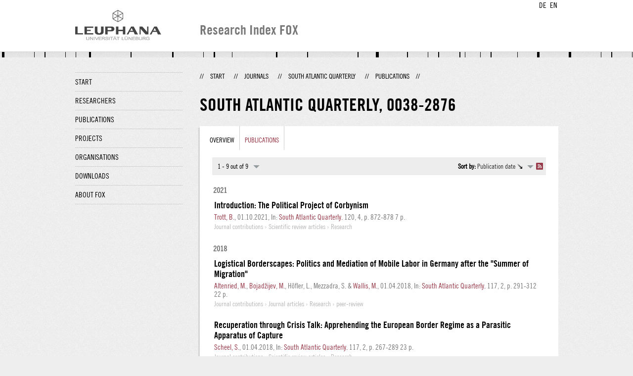

--- FILE ---
content_type: text/html;charset=UTF-8
request_url: http://fox.leuphana.de/portal/en/journals/south-atlantic-quarterly(11439e6a-07b6-453c-ba03-47d4d149ab83)/publications.html
body_size: 4351
content:
<!DOCTYPE html PUBLIC "-//W3C//DTD XHTML 1.1//EN" "http://www.w3.org/TR/xhtml11/DTD/xhtml11.dtd"><html xmlns="http://www.w3.org/1999/xhtml" lang="en" xml:lang="en"><head>
			<meta http-equiv="Content-Type" content="text/html;charset=utf-8" />
			<title>South Atlantic Quarterly - Leuphana Universität Lüneburg</title><link type="text/css" rel="stylesheet" href="/portal/resources/style/css/combined/portal.css?stamp=1769414864249" /><script type="text/javascript" src="/portal/dwr/engine.js?stamp=1769414864249"></script><script type="text/javascript" src="/portal/dwr/interface/PureFacade.js?stamp=1769414864249"></script><script type="text/javascript" src="/portal/resources/style/lib/prototype.js?stamp=1769414864249"></script><script type="text/javascript" src="/portal/resources/style/js/atira.js?stamp=1769414864249"></script><script type="text/javascript" src="/portal/resources/style/js/atira_chart.js?stamp=1769414864249"></script><script type="text/javascript" src="/portal/dwr/interface/GraphFacade.js?stamp=1769414864249"></script><link type="text/css" rel="stylesheet" href="/portal/resources/style/css/combined/portal.css?stamp=1769414864249" /><script type="text/javascript" src="/portal/resources/style/js/jquery-3.1.1.min.js?stamp=1769414864249"></script><script type="text/javascript" src="/portal/resources/style/js/jquery.jcarousel.js?stamp=1769414864249"></script><script type="text/javascript" src="/portal/resources/style/js/site.js?stamp=1769414864249"></script><!-- start: head --><!-- end: head --><script type="text/javascript" src="/portal/resources/core/style/js/portal.js?stamp=1769414864249"></script></head><body class="en_GB en_GB en webkit">
            <div id="top">
                <div id="header">
                    <div class="wrapper clearfix">
                        <div id="portal-language-switch">
                             <ul>
                                    <li><a class="portal_link locale locale_de_DE" href="http://fox.leuphana.de/portal/de/journals/south-atlantic-quarterly(11439e6a-07b6-453c-ba03-47d4d149ab83)/publications.html" title="DE"><span>DE</span></a></li>
                                    <li><a class="portal_link locale locale_en_GB selected" href="http://fox.leuphana.de/portal/en/journals/south-atlantic-quarterly(11439e6a-07b6-453c-ba03-47d4d149ab83)/publications.html" title="EN"><span>EN</span></a></li>
                            </ul>
                        </div><a class="portal_link logo" href="http://www.leuphana.de/en/research.html"><span>
                            <img src="/portal/resources/style/gfx/leuphana-logo.png" alt="Leuphana Universität Lüneburg" /></span></a>
                        <div id="header-content" class="pull-right">
                            <span class="title">Research Index FOX</span>
                        </div>
                    </div>
                </div>
                <div class="lines"></div>
            </div>
            <div id="container">
                <div class="wrapper">
                    <div class="clearfix">
                        <div class="sidebar pull-left">
                            <div id="secondary-menu">
                                <ul class="dotted-line">
                                    <li><a class="portal_link" href="http://fox.leuphana.de/portal/en/"><span>Start</span></a></li>
                                    <li><a class="portal_link" href="http://fox.leuphana.de/portal/en/persons/index.html"><span>Researchers</span></a>
                                    </li>
                                    <li><a class="portal_link" href="http://fox.leuphana.de/portal/en/publications/index.html"><span>Publications</span></a>
                                    </li>
                                    <li><a class="portal_link" href="http://fox.leuphana.de/portal/en/projects/index.html"><span>Projects</span></a>
                                    </li>
                                    <li><a class="portal_link" href="http://fox.leuphana.de/portal/en/organisations/index.html"><span>Organisations</span></a></li>
                                    <li><a class="portal_link" href="http://fox.leuphana.de/portal/en/statistics.html"><span>Downloads</span></a></li>
                                    <li><a class="portal_link" href="http://fox.leuphana.de/portal/en/about.html"><span>About FOX</span></a></li>
                                </ul>
                            </div>
                        </div>
                        <div id="content" class="full-width">
                            <ol class="breadcrumb">
                               <li class="separator">//</li>
                               <li><a class="portal_link" href="http://fox.leuphana.de/portal/en/"><span>Start</span></a></li>
                               <li class="separator">//</li>
            <li><a class="portal_link" href="http://fox.leuphana.de/portal/en/journals/search.html"><span>Journals</span></a></li>
            <li class="separator">//</li>
            <li><a class="portal_link" href="http://fox.leuphana.de/portal/en/journals/south-atlantic-quarterly(11439e6a-07b6-453c-ba03-47d4d149ab83).html"><span>South Atlantic Quarterly</span></a></li>
            <li class="separator">//</li>
            <li class="selected">Publications</li>
                               <li class="separator">//</li>
                            </ol>
                            <div id="main">
            <div class="view organisation_view">
                <div class="view_title"><div class="rendering rendering_journal rendering_compact rendering_journal_compact"><h2 class="title">South Atlantic Quarterly, ‎<span class="issn">0038-2876</span></h2><p class="type"><span class="type_family">Journal</span></p></div>
                </div>
                <div class="view_container">
                    <div class="box">
		<ul class="tabs">
			<li><a class="portal_link" href="http://fox.leuphana.de/portal/en/journals/south-atlantic-quarterly(11439e6a-07b6-453c-ba03-47d4d149ab83).html"><span>Overview</span></a>
			</li>
				<li class="selected"><a class="portal_link" href="http://fox.leuphana.de/portal/en/journals/south-atlantic-quarterly(11439e6a-07b6-453c-ba03-47d4d149ab83)/publications.html"><span>Publications</span></a>
				</li>
		</ul>
                        <div class="tab_inner">
            <div class="tabbed-content">
            <div class="clearfix">
            </div><div class="portal_navigator portal_navigator_white" id="j_id1065704713_18126386"><div class="portal_navigator_top"><div class="portal_navigator_row"><div class="portal_navigator_window_and_pagesize"><div class="portal_navigator_popup"><div class="portal_navigator_popup_control"><div class="div"><div class="div"><span class="portal_navigator_window"><span class="portal_navigator_window_info">1 - 9 out of 9</span></span><a href="javascript:void(0);" title="Click to select how many results to show per page"><span class="portal_navigator_pagesize portal_navigator_links"><em>Page size: </em>10</span></a></div></div></div><div class="portal_navigator_popup_content"><ul><li><strong>10</strong></li><li><a href="http://fox.leuphana.de/portal/en/journals/south-atlantic-quarterly(11439e6a-07b6-453c-ba03-47d4d149ab83)/publications.html?pageSize=20&amp;page=0" rel="nofollow"><span>20</span></a></li><li><a href="http://fox.leuphana.de/portal/en/journals/south-atlantic-quarterly(11439e6a-07b6-453c-ba03-47d4d149ab83)/publications.html?pageSize=50&amp;page=0" rel="nofollow"><span>50</span></a></li><li><a href="http://fox.leuphana.de/portal/en/journals/south-atlantic-quarterly(11439e6a-07b6-453c-ba03-47d4d149ab83)/publications.html?pageSize=100&amp;page=0" rel="nofollow"><span>100</span></a></li></ul></div></div></div><div class="portal_navigator_rss"><a class="portal_link rss_link" href="http://fox.leuphana.de/portal/en/journals/south-atlantic-quarterly(11439e6a-07b6-453c-ba03-47d4d149ab83)/publications.rss"><span></span></a></div><div class="portal_navigator_ordering"><div class="portal_navigator_popup"><div class="portal_navigator_popup_control"><div><div><strong>Sort by: </strong><a href="javascript:void(0);"><span class="portal_navigator_sort_descending">Publication date</span></a></div></div></div><div class="portal_navigator_popup_content"><ul><li><a class="selected portal_navigator_sort_ascending" rel="nofollow" href="http://fox.leuphana.de/portal/en/journals/south-atlantic-quarterly(11439e6a-07b6-453c-ba03-47d4d149ab83)/publications.html?ordering=researchOutputOrderByPublicationYear&amp;descending=false"><span>Publication date</span></a></li><li><a class="portal_navigator_sort_ascending" rel="nofollow" href="http://fox.leuphana.de/portal/en/journals/south-atlantic-quarterly(11439e6a-07b6-453c-ba03-47d4d149ab83)/publications.html?ordering=researchOutputOrderByTitle&amp;descending=false"><span>Title</span></a></li><li><a class="portal_navigator_sort_ascending" rel="nofollow" href="http://fox.leuphana.de/portal/en/journals/south-atlantic-quarterly(11439e6a-07b6-453c-ba03-47d4d149ab83)/publications.html?ordering=researchOutputOrderByType&amp;descending=false"><span>Type</span></a></li><li><a class="portal_navigator_sort_descending" rel="nofollow" href="http://fox.leuphana.de/portal/en/journals/south-atlantic-quarterly(11439e6a-07b6-453c-ba03-47d4d149ab83)/publications.html?ordering=researchOutputOrderByYearSubmittedCreated&amp;descending=true"><span>Submission year</span></a></li></ul></div></div></div></div></div><div class="portal_navigator_result">
                <div class="portal_search_container for_publications">
                    <ol class="portal_list"><li class="portal_list_item_group portal_list_item_group_first">2021</li><li class="portal_list_item"><div class="rendering rendering_researchoutput  rendering_researchoutput_short rendering_contributiontojournal rendering_short rendering_contributiontojournal_short"><h2 class="title"><a rel="ContributionToJournal" href="http://fox.leuphana.de/portal/en/publications/introduction-the-political-project-of-corbynism(9acfc6c9-5078-44c9-85ee-dc199e25f5a1).html" class="link"><span>Introduction: The Political Project of Corbynism</span></a></h2><a rel="Person" href="http://fox.leuphana.de/portal/en/persons/ben-trott(34214bda-50f8-4c43-b72c-011875ecb911).html" class="link person"><span>Trott, B.</span></a>, <span class="date">01.10.2021</span>, <span class="journal">In: <a rel="Journal" href="http://fox.leuphana.de/portal/en/journals/south-atlantic-quarterly(11439e6a-07b6-453c-ba03-47d4d149ab83)/publications.html" class="link"><span>South Atlantic Quarterly.</span></a></span> <span class="volume">120</span>, <span class="journalnumber">4</span>, <span class="pages">p. 872-878</span> <span class="numberofpages">7 p.</span><p class="type"><span class="type_family">Research output<span class="type_family_sep">: </span></span><span class="type_classification_parent">Journal contributions<span class="type_parent_sep"> › </span></span><span class="type_classification">Scientific review articles</span><span class="type_classification"><span class="type_parent_sep"> › </span>Research</span></p></div></li><li class="portal_list_item_group">2018</li><li class="portal_list_item"><div class="rendering rendering_researchoutput  rendering_researchoutput_short rendering_contributiontojournal rendering_short rendering_contributiontojournal_short"><h2 class="title"><a rel="ContributionToJournal" href="http://fox.leuphana.de/portal/en/publications/logistical-borderscapes(c31e1758-24b3-4d95-8038-c24b2a172741).html" class="link"><span>Logistical Borderscapes: Politics and Mediation of Mobile Labor in Germany after the "Summer of Migration"</span></a></h2><a rel="Person" href="http://fox.leuphana.de/portal/en/persons/moritz-altenried(b1560b4c-0fb6-4830-95e4-f2a12f150533).html" class="link person"><span>Altenried, M.</span></a>, <a rel="Person" href="http://fox.leuphana.de/portal/en/persons/manuela-bojadzijev(14a5850c-3404-4b17-bd29-d5407af45791).html" class="link person"><span>Bojadžijev, M.</span></a>, Höfler, L., Mezzadra, S. &amp; <a rel="Person" href="http://fox.leuphana.de/portal/en/persons/mira-wallis(5c853a5f-40d8-4868-bbdd-e7e6ac803580).html" class="link person"><span>Wallis, M.</span></a>, <span class="date">01.04.2018</span>, <span class="journal">In: <a rel="Journal" href="http://fox.leuphana.de/portal/en/journals/south-atlantic-quarterly(11439e6a-07b6-453c-ba03-47d4d149ab83)/publications.html" class="link"><span>South Atlantic Quarterly.</span></a></span> <span class="volume">117</span>, <span class="journalnumber">2</span>, <span class="pages">p. 291-312</span> <span class="numberofpages">22 p.</span><p class="type"><span class="type_family">Research output<span class="type_family_sep">: </span></span><span class="type_classification_parent">Journal contributions<span class="type_parent_sep"> › </span></span><span class="type_classification">Journal articles</span><span class="type_classification"><span class="type_parent_sep"> › </span>Research</span><span class="type_classification"><span class="type_parent_sep"> › </span>peer-review</span></p></div></li><li class="portal_list_item"><div class="rendering rendering_researchoutput  rendering_researchoutput_short rendering_contributiontojournal rendering_short rendering_contributiontojournal_short remoteorigin"><h2 class="title remoteorigin"><a rel="ContributionToJournal" href="http://fox.leuphana.de/portal/en/publications/recuperation-through-crisis-talk(6fa8e7c0-9e2f-4303-a0f7-2273011067dc).html" class="link"><span>Recuperation through Crisis Talk: Apprehending the European Border Regime as a Parasitic Apparatus of Capture</span></a></h2><a rel="Person" href="http://fox.leuphana.de/portal/en/persons/stephan-scheel(1a087c07-a148-4dbe-a13c-08d65a3fc396).html" class="link person"><span>Scheel, S.</span></a>, <span class="date">01.04.2018</span>, <span class="journal">In: <a rel="Journal" href="http://fox.leuphana.de/portal/en/journals/south-atlantic-quarterly(11439e6a-07b6-453c-ba03-47d4d149ab83)/publications.html" class="link"><span>South Atlantic Quarterly.</span></a></span> <span class="volume">117</span>, <span class="journalnumber">2</span>, <span class="pages">p. 267-289</span> <span class="numberofpages">23 p.</span><p class="type"><span class="type_family">Research output<span class="type_family_sep">: </span></span><span class="type_classification_parent">Journal contributions<span class="type_parent_sep"> › </span></span><span class="type_classification">Scientific review articles</span><span class="type_classification"><span class="type_parent_sep"> › </span>Research</span></p></div></li><li class="portal_list_item"><div class="rendering rendering_researchoutput  rendering_researchoutput_short rendering_contributiontojournal rendering_short rendering_contributiontojournal_short remoteorigin"><h2 class="title remoteorigin"><a rel="ContributionToJournal" href="http://fox.leuphana.de/portal/en/publications/volunteers(5b3f1475-d981-453b-9c23-6cdc025684b4).html" class="link"><span>Volunteers: From solidarity to integration</span></a></h2><a rel="Person" href="http://fox.leuphana.de/portal/en/persons/serhat-karakayali(31bf8228-5c3e-4e82-8e12-c64c28aa0917).html" class="link person"><span>Karakayali, S.</span></a>, <span class="date">01.04.2018</span>, <span class="journal">In: <a rel="Journal" href="http://fox.leuphana.de/portal/en/journals/south-atlantic-quarterly(11439e6a-07b6-453c-ba03-47d4d149ab83)/publications.html" class="link"><span>South Atlantic Quarterly.</span></a></span> <span class="volume">117</span>, <span class="journalnumber">2</span>, <span class="pages">p. 313-331</span> <span class="numberofpages">19 p.</span><p class="type"><span class="type_family">Research output<span class="type_family_sep">: </span></span><span class="type_classification_parent">Journal contributions<span class="type_parent_sep"> › </span></span><span class="type_classification">Journal articles</span><span class="type_classification"><span class="type_parent_sep"> › </span>Research</span><span class="type_classification"><span class="type_parent_sep"> › </span>peer-review</span></p></div></li><li class="portal_list_item_group">2016</li><li class="portal_list_item"><div class="rendering rendering_researchoutput  rendering_researchoutput_short rendering_contributiontojournal rendering_short rendering_contributiontojournal_short"><h2 class="title"><a rel="ContributionToJournal" href="http://fox.leuphana.de/portal/en/publications/introduction-queer-theory-after-marriage-equality(dca8e86f-0bf4-4648-ba02-8a2afe75aa42).html" class="link"><span>Introduction: Queer Theory after "Marriage Equality"</span></a></h2><a rel="Person" href="http://fox.leuphana.de/portal/en/persons/ben-trott(34214bda-50f8-4c43-b72c-011875ecb911).html" class="link person"><span>Trott, B.</span></a>, <span class="date">04.2016</span>, <span class="journal">In: <a rel="Journal" href="http://fox.leuphana.de/portal/en/journals/south-atlantic-quarterly(11439e6a-07b6-453c-ba03-47d4d149ab83)/publications.html" class="link"><span>South Atlantic Quarterly.</span></a></span> <span class="volume">115</span>, <span class="journalnumber">2</span>, <span class="pages">p. 400-404</span> <span class="numberofpages">5 p.</span><p class="type"><span class="type_family">Research output<span class="type_family_sep">: </span></span><span class="type_classification_parent">Journal contributions<span class="type_parent_sep"> › </span></span><span class="type_classification">Journal articles</span><span class="type_classification"><span class="type_parent_sep"> › </span>Research</span></p></div></li><li class="portal_list_item"><div class="rendering rendering_researchoutput  rendering_researchoutput_short rendering_contributiontojournal rendering_short rendering_contributiontojournal_short"><h2 class="title"><a rel="ContributionToJournal" href="http://fox.leuphana.de/portal/en/publications/samesex-marriage-and-the-queer-politics-of-dissensus(9ece440b-776f-464c-8eb6-b24782c62f51).html" class="link"><span>Same-Sex Marriage and the Queer Politics of Dissensus</span></a></h2><a rel="Person" href="http://fox.leuphana.de/portal/en/persons/ben-trott(34214bda-50f8-4c43-b72c-011875ecb911).html" class="link person"><span>Trott, B.</span></a>, <span class="date">04.2016</span>, <span class="journal">In: <a rel="Journal" href="http://fox.leuphana.de/portal/en/journals/south-atlantic-quarterly(11439e6a-07b6-453c-ba03-47d4d149ab83)/publications.html" class="link"><span>South Atlantic Quarterly.</span></a></span> <span class="volume">115</span>, <span class="journalnumber">2</span>, <span class="pages">p. 411-423</span> <span class="numberofpages">13 p.</span><p class="type"><span class="type_family">Research output<span class="type_family_sep">: </span></span><span class="type_classification_parent">Journal contributions<span class="type_parent_sep"> › </span></span><span class="type_classification">Journal articles</span><span class="type_classification"><span class="type_parent_sep"> › </span>Research</span></p></div></li><li class="portal_list_item_group">2015</li><li class="portal_list_item"><div class="rendering rendering_researchoutput  rendering_researchoutput_short rendering_contributiontojournal rendering_short rendering_contributiontojournal_short remoteorigin"><h2 class="title remoteorigin"><a rel="ContributionToJournal" href="http://fox.leuphana.de/portal/en/publications/housing-financialization-and-migration-in-the-current-global-crisis(4d5a942a-16af-40ab-ad7c-8193d9882d06).html" class="link"><span>Housing, financialization, and migration in the current global crisis: An ethnographically informed view from Berlin</span></a></h2><a rel="Person" href="http://fox.leuphana.de/portal/en/persons/manuela-bojadzijev(14a5850c-3404-4b17-bd29-d5407af45791).html" class="link person"><span>Bojadžijev, M.</span></a>, <span class="date">01.01.2015</span>, <span class="journal">In: <a rel="Journal" href="http://fox.leuphana.de/portal/en/journals/south-atlantic-quarterly(11439e6a-07b6-453c-ba03-47d4d149ab83)/publications.html" class="link"><span>South Atlantic Quarterly.</span></a></span> <span class="volume">114</span>, <span class="journalnumber">1</span>, <span class="pages">p. 29-45</span> <span class="numberofpages">17 p.</span><p class="type"><span class="type_family">Research output<span class="type_family_sep">: </span></span><span class="type_classification_parent">Journal contributions<span class="type_parent_sep"> › </span></span><span class="type_classification">Journal articles</span><span class="type_classification"><span class="type_parent_sep"> › </span>Research</span><span class="type_classification"><span class="type_parent_sep"> › </span>peer-review</span></p></div></li><li class="portal_list_item_group">2013</li><li class="portal_list_item"><div class="rendering rendering_researchoutput  rendering_researchoutput_short rendering_contributiontojournal rendering_short rendering_contributiontojournal_short"><h2 class="title"><a rel="ContributionToJournal" href="http://fox.leuphana.de/portal/en/publications/introduction(a7f5fa17-86ba-43a5-a657-d113a7dd90eb).html" class="link"><span>Introduction: The Politics of England's 2011 Riots Introduction</span></a></h2><a rel="Person" href="http://fox.leuphana.de/portal/en/persons/ben-trott(34214bda-50f8-4c43-b72c-011875ecb911).html" class="link person"><span>Trott, B.</span></a>, <span class="date">06.2013</span>, <span class="journal">In: <a rel="Journal" href="http://fox.leuphana.de/portal/en/journals/south-atlantic-quarterly(11439e6a-07b6-453c-ba03-47d4d149ab83)/publications.html" class="link"><span>South Atlantic Quarterly.</span></a></span> <span class="volume">112</span>, <span class="journalnumber">3</span>, <span class="pages">p. 538-540</span> <span class="numberofpages">3 p.</span><p class="type"><span class="type_family">Research output<span class="type_family_sep">: </span></span><span class="type_classification_parent">Journal contributions<span class="type_parent_sep"> › </span></span><span class="type_classification">Other (editorial matter etc.)</span><span class="type_classification"><span class="type_parent_sep"> › </span>Research</span></p></div></li><li class="portal_list_item"><div class="rendering rendering_researchoutput  rendering_researchoutput_short rendering_contributiontojournal rendering_short rendering_contributiontojournal_short"><h2 class="title"><a rel="ContributionToJournal" href="http://fox.leuphana.de/portal/en/publications/reading-the-2011-riots(afaa0f09-8d63-4ac6-a44b-17b42b14a60d).html" class="link"><span>Reading the 2011 Riots: England's Urban Uprising - An Interview with Paul Lewis</span></a></h2><a rel="Person" href="http://fox.leuphana.de/portal/en/persons/ben-trott(34214bda-50f8-4c43-b72c-011875ecb911).html" class="link person"><span>Trott, B.</span></a>, <span class="date">06.2013</span>, <span class="journal">In: <a rel="Journal" href="http://fox.leuphana.de/portal/en/journals/south-atlantic-quarterly(11439e6a-07b6-453c-ba03-47d4d149ab83)/publications.html" class="link"><span>South Atlantic Quarterly.</span></a></span> <span class="volume">112</span>, <span class="journalnumber">3</span>, <span class="pages">p. 541-549</span> <span class="numberofpages">9 p.</span><p class="type"><span class="type_family">Research output<span class="type_family_sep">: </span></span><span class="type_classification_parent">Journal contributions<span class="type_parent_sep"> › </span></span><span class="type_classification">Journal articles</span><span class="type_classification"><span class="type_parent_sep"> › </span>Research</span><span class="type_classification"><span class="type_parent_sep"> › </span>peer-review</span></p></div></li>
                    </ol>
                </div></div></div><script type="text/javascript">
try {(function() {
new portal.Navigator({element:'j_id1065704713_18126386'});
})();} catch (e) {if (window['atira']) {atira.handleException(e);}}
</script>
            </div>
                        </div>
                    </div>
                </div>
            </div>
                            </div>
                        </div>
                    </div>
                    <div id="footer"><div id="footer" style="width:100%"><div id="footer_left" style=" width:500px;  float:left">Research index and Repository of Leuphana University Luneburg<br>Maintained by the Research Service Team (Head: Dipl.-Oec. Anke Zerm)<br><a href="http://fox.leuphana.de/portal/en/about.html">Notes for users | <a href="http://www.leuphana.de/en/site-notice-leuphana.html" target="_blank" class="external-link-new-window">Legal Statement Leuphana University</a><p></div><div id="footer_right" style="position:absolute; width:200px; right:0px"><div style="text-align:right">Feedback: <a title="pure@leuphana.de" href="mailto:pure@leuphana.de">pure@leuphana.de</a><br>Leuphana users: <a class="login" href="http://pure.leuphana.de/admin/workspace.xhtml" target="_blank" class="external-link-new-window">Log in to Pure</a></p></div></div></div>
                    </div>
                </div>
            </div>
<script type="text/javascript">(function(i,s,o,g,r,a,m){i['GoogleAnalyticsObject']=r;i[r]=i[r]||function(){(i[r].q=i[r].q||[]).push(arguments)},i[r].l=1*new Date();a=s.createElement(o),m=s.getElementsByTagName(o)[0];a.async=1;a.src=g;m.parentNode.insertBefore(a,m)})(window,document,'script','//www.google-analytics.com/analytics.js','ga');ga('create', 'UA-XXXXXX-X', { 'cookieDomain': document.location.hostname });ga('require', 'displayfeatures');ga('set', 'anonymizeIp', true);ga('set', 'anonymizeIp', true);ga('send', 'pageview');</script>
</body></html>